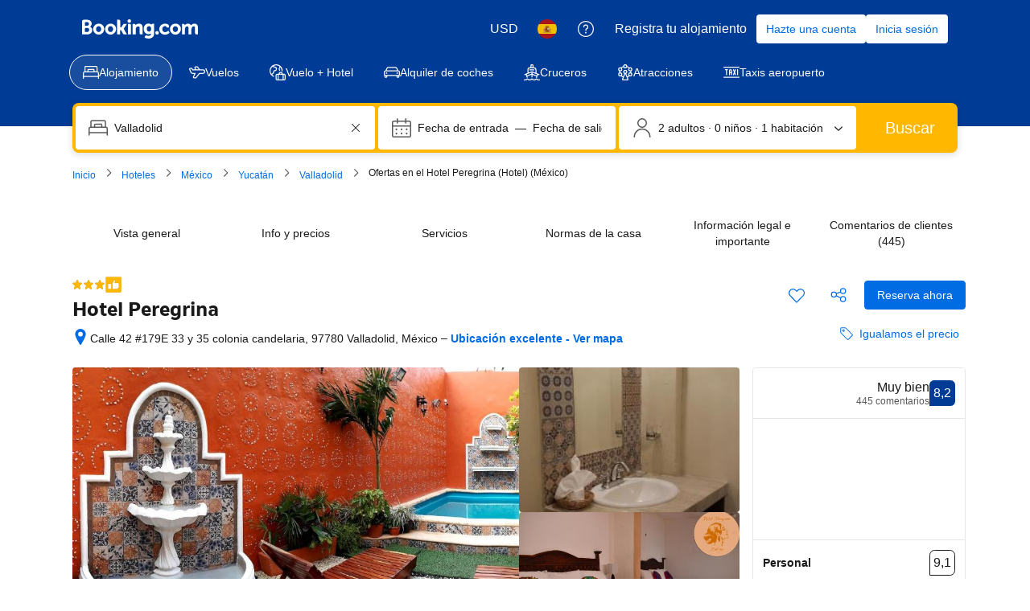

--- FILE ---
content_type: text/html; charset=UTF-8
request_url: https://www.booking.com/hotel/mx/peregrina.es.html
body_size: 1820
content:
<!DOCTYPE html>
<html lang="en">
<head>
    <meta charset="utf-8">
    <meta name="viewport" content="width=device-width, initial-scale=1">
    <title></title>
    <style>
        body {
            font-family: "Arial";
        }
    </style>
    <script type="text/javascript">
    window.awsWafCookieDomainList = ['booking.com'];
    window.gokuProps = {
"key":"AQIDAHjcYu/GjX+QlghicBgQ/7bFaQZ+m5FKCMDnO+vTbNg96AF9ZO7knldUHP8/4v89DrtSAAAAfjB8BgkqhkiG9w0BBwagbzBtAgEAMGgGCSqGSIb3DQEHATAeBglghkgBZQMEAS4wEQQMdMda3UYhahVsCXvUAgEQgDuVdMhHcUEmAgLaAz3dl+bxRFCsbgw6H8Od+h9kjx73yBqg0YpijoxCxbxmsKvqxC3U9oY9araV+F5RKA==",
          "iv":"D5497QE6kwAABhEX",
          "context":"sx0PdkvAilaV25DzGAP4zZEpCfWoodO3zrNtXY/0HwbMqYQ+jiK1wMGtfKtUgEbJIKVcae/KEzFQQzkE2aPCTCeEfvUIPxzpiTyBlJqMjzoUMS7iqOcj8K+j2Eyj/mxSO9iKY1fUKkdGfvYfc9L2IuPNbRMIs8/f/syLYHgkJJMjp29ijtZ+DeJs8pARukQb0E+XIQPgqdkZF+LaKZqEq8RAxSlDsySOoc2ODXqJ64oEAp+aCEn/z5a97T27ADECuDdmiNyUlNyq0IVx/kTIeeBZEAOdkGcxGa29BM/vw5qoIzDqu8Uj9J6UQBqr7jeZm8+Px1Od5wdXf2mGjalkvkQFMjIJCkxZWurWEbyBxOKRHsgLeSdB6Q=="
};
    </script>
    <script src="https://d8c14d4960ca.337f8b16.us-east-2.token.awswaf.com/d8c14d4960ca/a18a4859af9c/f81f84a03d17/challenge.js"></script>
</head>
<body>
    <div id="challenge-container"></div>
    <script type="text/javascript">
        AwsWafIntegration.saveReferrer();
        AwsWafIntegration.checkForceRefresh().then((forceRefresh) => {
            if (forceRefresh) {
                AwsWafIntegration.forceRefreshToken().then(() => {
                    window.location.reload(true);
                });
            } else {
                AwsWafIntegration.getToken().then(() => {
                    window.location.reload(true);
                });
            }
        });
    </script>
    <noscript>
        <h1>JavaScript is disabled</h1>
        In order to continue, we need to verify that you're not a robot.
        This requires JavaScript. Enable JavaScript and then reload the page.
    </noscript>
</body>
</html>